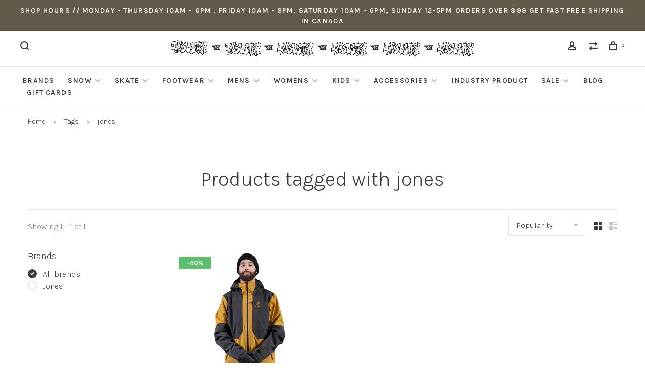

--- FILE ---
content_type: text/html;charset=utf-8
request_url: https://www.theindustryshop.com/tags/jones/
body_size: 12133
content:
<!DOCTYPE html>
<html lang="en">
 <head>
 
  
 <meta charset="utf-8"/>
<!-- [START] 'blocks/head.rain' -->
<!--

  (c) 2008-2026 Lightspeed Netherlands B.V.
  http://www.lightspeedhq.com
  Generated: 24-01-2026 @ 19:06:49

-->
<link rel="canonical" href="https://www.theindustryshop.com/tags/jones/"/>
<link rel="alternate" href="https://www.theindustryshop.com/index.rss" type="application/rss+xml" title="New products"/>
<meta name="robots" content="noodp,noydir"/>
<meta name="google-site-verification" content="l17e3Hkn4zSKo6ITKBsX5cjR1gpdGnGsN8r93-ZSWtM"/>
<meta property="og:url" content="https://www.theindustryshop.com/tags/jones/?source=facebook"/>
<meta property="og:site_name" content="Industry Skate &amp; Snow "/>
<meta property="og:title" content="jones"/>
<meta property="og:description" content="Rider owned and operated with the best names in skateboards, snowboards, footwear &amp; clothing. Shop in store &amp; online for snowboards, boots, bindings, Jackets, p"/>
<script src="https://www.powr.io/powr.js?external-type=lightspeed"></script>
<script>
<meta name="facebook-domain-verification" content="mkomx7kjqdtf7x6e55wxqajxdi5f8p" />
</script>
<script>
document.sezzleConfig = {
        "configGroups": [
                {
                                  "targetXPath": ".price-update"
                          },
                          {
                                  "targetXPath": ".product__price"
                          },
                {
                        "targetXPath": ".col-xs-6/.price",
                        "renderToPath": "../.."
                },
                {
                         "targetXPath": ".gui-big/.gui-price/STRONG-0",
                         "renderToPath": "../../DIV-2",
                         "urlMatch": "cart"
                }
                        ]
     }
     var script = document.createElement('script');
     script.type = 'text/javascript';
     script.src = 'https://widget.sezzle.com/v1/javascript/price-widget?uuid=81e4830d-6192-4bc7-a469-6f65f42775f9';
     document.head.appendChild(script);
</script>
<!--[if lt IE 9]>
<script src="https://cdn.shoplightspeed.com/assets/html5shiv.js?2025-02-20"></script>
<![endif]-->
<!-- [END] 'blocks/head.rain' -->
  	<meta property="og:image" content="https://cdn.shoplightspeed.com/shops/635526/themes/17141/v/476112/assets/social-media-image.jpg?20220816195741">
  
  
  
  <title>jones - Industry Skate &amp; Snow </title>
 <meta name="description" content="Rider owned and operated with the best names in skateboards, snowboards, footwear &amp; clothing. Shop in store &amp; online for snowboards, boots, bindings, Jackets, p" />
 <meta name="keywords" content="jones, skateboards,red deer,alberta,complete skateboard,snowboards,skate decks,snowboard bindings,snowboard boots,skate shoes,skateboard trucks,skateboards wheels,skate wharehouse,empire,sourceboards,ninetimes,industry, canada, online, shipping, fast" />
 <meta http-equiv="X-UA-Compatible" content="ie=edge">
 <meta name="viewport" content="width=device-width, initial-scale=1.0">
 <meta name="apple-mobile-web-app-capable" content="yes">
 <meta name="apple-mobile-web-app-status-bar-style" content="black">
 <meta name="viewport" content="width=device-width, initial-scale=1, maximum-scale=1, user-scalable=0"/>
 
  <link rel="apple-touch-icon" sizes="180x180" href="https://cdn.shoplightspeed.com/shops/635526/themes/17141/v/475853/assets/apple-touch-icon.png?20220816195741">
  <link rel="shortcut icon" href="https://cdn.shoplightspeed.com/shops/635526/themes/17141/v/475818/assets/favicon.ico?20220816195741" type="image/x-icon" />
 
 <link href='//fonts.googleapis.com/css?family=Karla:400,400i,100,300,500,600,700,700i,800,900' rel='preload' as='style'>
 <link href='//fonts.googleapis.com/css?family=Karla:400,400i,100,300,500,600,700,700i,800,900' rel='stylesheet' type='text/css'>
 
 <link rel='preload' as='style' href="https://cdn.shoplightspeed.com/assets/gui-2-0.css?2025-02-20" />
 <link rel="stylesheet" href="https://cdn.shoplightspeed.com/assets/gui-2-0.css?2025-02-20" />
 
 <link rel='preload' as='style' href="https://cdn.shoplightspeed.com/assets/gui-responsive-2-0.css?2025-02-20" /> 
 <link rel="stylesheet" href="https://cdn.shoplightspeed.com/assets/gui-responsive-2-0.css?2025-02-20" /> 
 
 <link rel="preload" as="style" href="https://cdn.shoplightspeed.com/shops/635526/themes/17141/assets/style.css?20260109202918">
 <link rel="stylesheet" href="https://cdn.shoplightspeed.com/shops/635526/themes/17141/assets/style.css?20260109202918">
 
 <link rel="preload" as="style" href="https://cdn.shoplightspeed.com/shops/635526/themes/17141/assets/settings.css?20260109202918">
 <link rel="stylesheet" href="https://cdn.shoplightspeed.com/shops/635526/themes/17141/assets/settings.css?20260109202918" />
 
 <link rel="preload" as="style" href="https://cdn.shoplightspeed.com/shops/635526/themes/17141/assets/custom.css?20260109202918">
 <link rel="stylesheet" href="https://cdn.shoplightspeed.com/shops/635526/themes/17141/assets/custom.css?20260109202918" />
 
 <link rel="preload" as="script" href="//ajax.googleapis.com/ajax/libs/jquery/3.0.0/jquery.min.js">
 <script src="//ajax.googleapis.com/ajax/libs/jquery/3.0.0/jquery.min.js"></script>
 <script>
 	if( !window.jQuery ) document.write('<script src="https://cdn.shoplightspeed.com/shops/635526/themes/17141/assets/jquery-3.0.0.min.js?20260109202918"><\/script>');
 </script>
 
 <link rel="preload" as="script" href="//cdn.jsdelivr.net/npm/js-cookie@2/src/js.cookie.min.js">
 <script src="//cdn.jsdelivr.net/npm/js-cookie@2/src/js.cookie.min.js"></script>
 
 <link rel="preload" as="script" href="https://cdn.shoplightspeed.com/assets/gui.js?2025-02-20">
 <script src="https://cdn.shoplightspeed.com/assets/gui.js?2025-02-20"></script>
 
 <link rel="preload" as="script" href="https://cdn.shoplightspeed.com/assets/gui-responsive-2-0.js?2025-02-20">
 <script src="https://cdn.shoplightspeed.com/assets/gui-responsive-2-0.js?2025-02-20"></script>
 
 <link rel="preload" as="script" href="https://cdn.shoplightspeed.com/shops/635526/themes/17141/assets/scripts-min.js?20260109202918">
 <script src="https://cdn.shoplightspeed.com/shops/635526/themes/17141/assets/scripts-min.js?20260109202918"></script>
 
 <link rel="preconnect" href="https://ajax.googleapis.com">
		<link rel="preconnect" href="https://cdn.webshopapp.com/">
		<link rel="preconnect" href="https://cdn.webshopapp.com/">	
		<link rel="preconnect" href="https://fonts.googleapis.com">
		<link rel="preconnect" href="https://fonts.gstatic.com" crossorigin>
		<link rel="dns-prefetch" href="https://ajax.googleapis.com">
		<link rel="dns-prefetch" href="https://cdn.webshopapp.com/">
		<link rel="dns-prefetch" href="https://cdn.webshopapp.com/">	
		<link rel="dns-prefetch" href="https://fonts.googleapis.com">
		<link rel="dns-prefetch" href="https://fonts.gstatic.com" crossorigin>
 
    
  
  
 </head>
 <body class=" navigation-uppercase site-width-large product-images-format-square title-mode-centered product-title-mode-left ajax-cart price-per-unit page-jones">
 
  
 <div class="page-content">
 
       
   	
    
     			  			    
     
     
 <script>
 var product_image_size = '974x974x1',
 product_image_size_mobile = '330x330x1',
 product_image_thumb = '132x132x1',
 product_in_stock_label = 'In stock',
 product_backorder_label = 'On backorder',
 		product_out_of_stock_label = 'Out of stock',
 product_multiple_variant_label = 'View all product options',
 show_variant_picker = 1,
 display_variant_picker_on = 'all',
 show_newsletter_promo_popup = 0,
 newsletter_promo_delay = '100',
 newsletter_promo_hide_until = '7',
 notification_bar_hide_until = '1',
 		currency_format = 'C$',
   shop_lang = 'en',
 number_format = '0,0.00',
 		shop_url = 'https://www.theindustryshop.com/',
 shop_id = '635526',
 	readmore = 'Read more';
 	search_url = "https://www.theindustryshop.com/search/",
  static_url = 'https://cdn.shoplightspeed.com/shops/635526/',
 search_empty = 'No products found',
 view_all_results = 'View all results',
 	priceStatus = 'enabled',
     mobileDevice = false;
 	</script>
			
 
<div class="mobile-nav-overlay"></div>

	<div class="top-bar">SHOP HOURS // Monday - Thursday 10am - 6pm , Friday  10am - 8pm, Saturday 10am - 6pm, Sunday 12-5pm ORDERS OVER $99 GET FAST FREE SHIPPING IN CANADA</div>

<div class="header-wrapper">
<div class="header-sticky-placeholder"></div>

<header class="site-header site-header-md menu-bottom-layout menu-bottom-layout-center header-sticky has-search-bar has-mobile-logo">
  <div class="site-header-main-wrapper">
        
    	    		<nav class="secondary-nav nav-style secondary-nav-left">
                    
          <div class="search-header search-header-collapse">
            <form action="https://www.theindustryshop.com/search/" method="get" id="searchForm" class="ajax-enabled">
              <input type="text" name="q" autocomplete="off" value="" placeholder="Search for product">
              <a href="#" class="button button-sm" onclick="$('#searchForm').submit()"><span class="nc-icon-mini ui-1_zoom"></span><span class="nc-icon-mini loader_circle-04 spin"></span></a>
              <a href="#" class="search-close" title="Close"><span class="nc-icon-mini ui-1_simple-remove"></span></a>
              <div class="search-results"></div>
            </form>
          </div>
          
          <ul>
            <li class="search-trigger-item">
              <a href="#" title="Search" class="search-trigger"><span class="nc-icon-mini ui-1_zoom"></span></a>
            </li>
          </ul>
                  </nav>
    	    
    <a href="https://www.theindustryshop.com/" class="logo logo-md logo-center">
              <img src="https://cdn.shoplightspeed.com/shops/635526/themes/17141/v/1014685/assets/logo.png?20241102044901" alt="Industry Skate &amp; Snow " class="logo-image">
                  	<img src="https://cdn.shoplightspeed.com/shops/635526/themes/17141/v/1014614/assets/logo-mobile.png?20241031235433" alt="Industry Skate &amp; Snow " class="logo-image-mobile">
          </a>

        
    
    <nav class="secondary-nav nav-style">
      <ul>
        
        
        
                     
        
        <li class="menu-item-desktop-only menu-item-account">
                    <a href="#" title="Account" data-featherlight="#loginModal" data-featherlight-variant="featherlight-login"><span class="nc-icon-mini users_single-body"></span></a>
                  </li>

        
                <li class="hidden-xs menu-item-compare">
          <a href="https://www.theindustryshop.com/compare/" title="Compare"><span class="nc-icon-mini arrows-1_direction-56"></span></a>
        </li>
        
        <li>
          <a href="#" title="Cart" class="cart-trigger"><span class="nc-icon-mini shopping_bag-20"></span><sup>0</sup></a>
        </li>

                
      </ul>
      
      
      <a class="burger" title="Menu">
        <span></span>
      </a>

    </nav>
  </div>
  
    	<div class="main-nav-wrapper">
      <nav class="main-nav nav-style">
  <ul>

        	
            	
    
                  <li class="menu-item-category-2717165">
        <a href="https://www.theindustryshop.com/brands/">BRANDS</a>
                      </li>
            <li class="menu-item-category-2630797 has-child">
        <a href="https://www.theindustryshop.com/snow/">SNOW</a>
        <button class="mobile-menu-subopen"><span class="nc-icon-mini arrows-3_small-down"></span></button>                <ul class="">
                                <li class="subsubitem has-child">
              <a class="underline-hover" href="https://www.theindustryshop.com/snow/snowboards/" title="SNOWBOARDS">SNOWBOARDS</a>
              <button class="mobile-menu-subopen"><span class="nc-icon-mini arrows-3_small-down"></span></button>                            <ul class="">
                                  <li class="subsubitem">
                    <a class="underline-hover" href="https://www.theindustryshop.com/snow/snowboards/mens-snowboards/" title="MENS SNOWBOARDS">MENS SNOWBOARDS</a>
                  </li>
                                  <li class="subsubitem">
                    <a class="underline-hover" href="https://www.theindustryshop.com/snow/snowboards/womens-snowboards/" title="WOMENS SNOWBOARDS">WOMENS SNOWBOARDS</a>
                  </li>
                                  <li class="subsubitem">
                    <a class="underline-hover" href="https://www.theindustryshop.com/snow/snowboards/kids-snowboards/" title="KIDS SNOWBOARDS">KIDS SNOWBOARDS</a>
                  </li>
                              </ul>
                          </li>
                      <li class="subsubitem has-child">
              <a class="underline-hover" href="https://www.theindustryshop.com/snow/boots/" title="BOOTS">BOOTS</a>
              <button class="mobile-menu-subopen"><span class="nc-icon-mini arrows-3_small-down"></span></button>                            <ul class="">
                                  <li class="subsubitem">
                    <a class="underline-hover" href="https://www.theindustryshop.com/snow/boots/mens-boots/" title="MENS BOOTS">MENS BOOTS</a>
                  </li>
                                  <li class="subsubitem">
                    <a class="underline-hover" href="https://www.theindustryshop.com/snow/boots/womens-boots/" title="WOMENS BOOTS">WOMENS BOOTS</a>
                  </li>
                                  <li class="subsubitem">
                    <a class="underline-hover" href="https://www.theindustryshop.com/snow/boots/kids-boots/" title="KIDS BOOTS">KIDS BOOTS</a>
                  </li>
                              </ul>
                          </li>
                      <li class="subsubitem has-child">
              <a class="underline-hover" href="https://www.theindustryshop.com/snow/bindings/" title="BINDINGS">BINDINGS</a>
              <button class="mobile-menu-subopen"><span class="nc-icon-mini arrows-3_small-down"></span></button>                            <ul class="">
                                  <li class="subsubitem">
                    <a class="underline-hover" href="https://www.theindustryshop.com/snow/bindings/mens-bindings/" title="MENS BINDINGS">MENS BINDINGS</a>
                  </li>
                                  <li class="subsubitem">
                    <a class="underline-hover" href="https://www.theindustryshop.com/snow/bindings/womens-bindings/" title="WOMENS BINDINGS">WOMENS BINDINGS</a>
                  </li>
                                  <li class="subsubitem">
                    <a class="underline-hover" href="https://www.theindustryshop.com/snow/bindings/kids-bindings/" title="KIDS BINDINGS">KIDS BINDINGS</a>
                  </li>
                              </ul>
                          </li>
                      <li class="subsubitem has-child">
              <a class="underline-hover" href="https://www.theindustryshop.com/snow/outerwear/" title="OUTERWEAR">OUTERWEAR</a>
              <button class="mobile-menu-subopen"><span class="nc-icon-mini arrows-3_small-down"></span></button>                            <ul class="">
                                  <li class="subsubitem">
                    <a class="underline-hover" href="https://www.theindustryshop.com/snow/outerwear/mens-outerwear-jackets/" title="MENS OUTERWEAR JACKETS">MENS OUTERWEAR JACKETS</a>
                  </li>
                                  <li class="subsubitem">
                    <a class="underline-hover" href="https://www.theindustryshop.com/snow/outerwear/mens-outerwear-pants/" title="MENS OUTERWEAR PANTS">MENS OUTERWEAR PANTS</a>
                  </li>
                                  <li class="subsubitem">
                    <a class="underline-hover" href="https://www.theindustryshop.com/snow/outerwear/womens-outerwear-jackets/" title="WOMENS OUTERWEAR JACKETS">WOMENS OUTERWEAR JACKETS</a>
                  </li>
                                  <li class="subsubitem">
                    <a class="underline-hover" href="https://www.theindustryshop.com/snow/outerwear/womens-outerwear-pants/" title="WOMENS OUTERWEAR PANTS">WOMENS OUTERWEAR PANTS</a>
                  </li>
                                  <li class="subsubitem">
                    <a class="underline-hover" href="https://www.theindustryshop.com/snow/outerwear/kids-outerwear-jackets/" title="KIDS OUTERWEAR JACKETS">KIDS OUTERWEAR JACKETS</a>
                  </li>
                                  <li class="subsubitem">
                    <a class="underline-hover" href="https://www.theindustryshop.com/snow/outerwear/kids-outerwear-pants/" title="KIDS OUTERWEAR PANTS">KIDS OUTERWEAR PANTS</a>
                  </li>
                              </ul>
                          </li>
                      <li class="subsubitem has-child">
              <a class="underline-hover" href="https://www.theindustryshop.com/snow/gloves-mitts/" title="GLOVES &amp; MITTS">GLOVES &amp; MITTS</a>
              <button class="mobile-menu-subopen"><span class="nc-icon-mini arrows-3_small-down"></span></button>                            <ul class="">
                                  <li class="subsubitem">
                    <a class="underline-hover" href="https://www.theindustryshop.com/snow/gloves-mitts/mens-gloves-mitts/" title="MENS GLOVES/MITTS ">MENS GLOVES/MITTS </a>
                  </li>
                                  <li class="subsubitem">
                    <a class="underline-hover" href="https://www.theindustryshop.com/snow/gloves-mitts/womens-gloves-mitts/" title="WOMENS GLOVES/MITTS">WOMENS GLOVES/MITTS</a>
                  </li>
                                  <li class="subsubitem">
                    <a class="underline-hover" href="https://www.theindustryshop.com/snow/gloves-mitts/kids-gloves-mitts/" title="KIDS GLOVES/MITTS">KIDS GLOVES/MITTS</a>
                  </li>
                              </ul>
                          </li>
                      <li class="subsubitem">
              <a class="underline-hover" href="https://www.theindustryshop.com/snow/goggles/" title="GOGGLES">GOGGLES</a>
                                        </li>
                      <li class="subsubitem">
              <a class="underline-hover" href="https://www.theindustryshop.com/snow/snowboard-helmets/" title="SNOWBOARD HELMETS">SNOWBOARD HELMETS</a>
                                        </li>
                      <li class="subsubitem">
              <a class="underline-hover" href="https://www.theindustryshop.com/snow/necktubes-hoods/" title="NECKTUBES &amp; HOODS">NECKTUBES &amp; HOODS</a>
                                        </li>
                      <li class="subsubitem">
              <a class="underline-hover" href="https://www.theindustryshop.com/snow/splitboarding/" title="SPLITBOARDING">SPLITBOARDING</a>
                                        </li>
                      <li class="subsubitem has-child">
              <a class="underline-hover" href="https://www.theindustryshop.com/snow/avy-gear/" title="AVY GEAR">AVY GEAR</a>
              <button class="mobile-menu-subopen"><span class="nc-icon-mini arrows-3_small-down"></span></button>                            <ul class="">
                                  <li class="subsubitem">
                    <a class="underline-hover" href="https://www.theindustryshop.com/snow/avy-gear/avy-beacons/" title="AVY BEACONS">AVY BEACONS</a>
                  </li>
                                  <li class="subsubitem">
                    <a class="underline-hover" href="https://www.theindustryshop.com/snow/avy-gear/avy-air-bags/" title="AVY AIR BAGS">AVY AIR BAGS</a>
                  </li>
                                  <li class="subsubitem">
                    <a class="underline-hover" href="https://www.theindustryshop.com/snow/avy-gear/avy-probes/" title="AVY PROBES">AVY PROBES</a>
                  </li>
                                  <li class="subsubitem">
                    <a class="underline-hover" href="https://www.theindustryshop.com/snow/avy-gear/avy-tools/" title="AVY TOOLS">AVY TOOLS</a>
                  </li>
                              </ul>
                          </li>
                      <li class="subsubitem">
              <a class="underline-hover" href="https://www.theindustryshop.com/snow/snowboard-bags-luggage/" title="SNOWBOARD BAGS &amp; LUGGAGE">SNOWBOARD BAGS &amp; LUGGAGE</a>
                                        </li>
                      <li class="subsubitem has-child">
              <a class="underline-hover" href="https://www.theindustryshop.com/snow/snowboard-accessories/" title="SNOWBOARD ACCESSORIES">SNOWBOARD ACCESSORIES</a>
              <button class="mobile-menu-subopen"><span class="nc-icon-mini arrows-3_small-down"></span></button>                            <ul class="">
                                  <li class="subsubitem">
                    <a class="underline-hover" href="https://www.theindustryshop.com/snow/snowboard-accessories/parts-wax-tools/" title="PARTS, WAX &amp; TOOLS">PARTS, WAX &amp; TOOLS</a>
                  </li>
                                  <li class="subsubitem">
                    <a class="underline-hover" href="https://www.theindustryshop.com/snow/snowboard-accessories/stomp-pads/" title="STOMP PADS">STOMP PADS</a>
                  </li>
                              </ul>
                          </li>
                  </ul>
              </li>
            <li class="menu-item-category-2479057 has-child">
        <a href="https://www.theindustryshop.com/skate/">SKATE</a>
        <button class="mobile-menu-subopen"><span class="nc-icon-mini arrows-3_small-down"></span></button>                <ul class="">
                                <li class="subsubitem">
              <a class="underline-hover" href="https://www.theindustryshop.com/skate/decks/" title="DECKS">DECKS</a>
                                        </li>
                      <li class="subsubitem">
              <a class="underline-hover" href="https://www.theindustryshop.com/skate/trucks/" title="TRUCKS">TRUCKS</a>
                                        </li>
                      <li class="subsubitem">
              <a class="underline-hover" href="https://www.theindustryshop.com/skate/wheels/" title="WHEELS">WHEELS</a>
                                        </li>
                      <li class="subsubitem">
              <a class="underline-hover" href="https://www.theindustryshop.com/skate/bearings/" title="BEARINGS">BEARINGS</a>
                                        </li>
                      <li class="subsubitem has-child">
              <a class="underline-hover" href="https://www.theindustryshop.com/skate/skateboard-accessories/" title="SKATEBOARD ACCESSORIES">SKATEBOARD ACCESSORIES</a>
              <button class="mobile-menu-subopen"><span class="nc-icon-mini arrows-3_small-down"></span></button>                            <ul class="">
                                  <li class="subsubitem">
                    <a class="underline-hover" href="https://www.theindustryshop.com/skate/skateboard-accessories/grip-tape/" title="GRIP TAPE">GRIP TAPE</a>
                  </li>
                                  <li class="subsubitem">
                    <a class="underline-hover" href="https://www.theindustryshop.com/skate/skateboard-accessories/hardware/" title="HARDWARE">HARDWARE</a>
                  </li>
                                  <li class="subsubitem">
                    <a class="underline-hover" href="https://www.theindustryshop.com/skate/skateboard-accessories/bushings/" title="BUSHINGS">BUSHINGS</a>
                  </li>
                                  <li class="subsubitem">
                    <a class="underline-hover" href="https://www.theindustryshop.com/skate/skateboard-accessories/skate-tools/" title="SKATE TOOLS">SKATE TOOLS</a>
                  </li>
                                  <li class="subsubitem">
                    <a class="underline-hover" href="https://www.theindustryshop.com/skate/skateboard-accessories/skate-rails/" title="SKATE RAILS">SKATE RAILS</a>
                  </li>
                                  <li class="subsubitem">
                    <a class="underline-hover" href="https://www.theindustryshop.com/skate/skateboard-accessories/skate-wax-more/" title="SKATE WAX &amp; MORE">SKATE WAX &amp; MORE</a>
                  </li>
                              </ul>
                          </li>
                      <li class="subsubitem">
              <a class="underline-hover" href="https://www.theindustryshop.com/skate/skateboard-completes/" title="SKATEBOARD COMPLETES">SKATEBOARD COMPLETES</a>
                                        </li>
                      <li class="subsubitem has-child">
              <a class="underline-hover" href="https://www.theindustryshop.com/skate/skate-protection/" title="SKATE PROTECTION ">SKATE PROTECTION </a>
              <button class="mobile-menu-subopen"><span class="nc-icon-mini arrows-3_small-down"></span></button>                            <ul class="">
                                  <li class="subsubitem">
                    <a class="underline-hover" href="https://www.theindustryshop.com/skate/skate-protection/skate-helmets/" title="SKATE HELMETS">SKATE HELMETS</a>
                  </li>
                                  <li class="subsubitem">
                    <a class="underline-hover" href="https://www.theindustryshop.com/skate/skate-protection/skate-pads-pad-sets/" title="SKATE PADS &amp; PAD SETS">SKATE PADS &amp; PAD SETS</a>
                  </li>
                              </ul>
                          </li>
                      <li class="subsubitem has-child">
              <a class="underline-hover" href="https://www.theindustryshop.com/skate/longboards/" title="LONGBOARDS">LONGBOARDS</a>
              <button class="mobile-menu-subopen"><span class="nc-icon-mini arrows-3_small-down"></span></button>                            <ul class="">
                                  <li class="subsubitem">
                    <a class="underline-hover" href="https://www.theindustryshop.com/skate/longboards/longboard-completes/" title="LONGBOARD COMPLETES">LONGBOARD COMPLETES</a>
                  </li>
                                  <li class="subsubitem">
                    <a class="underline-hover" href="https://www.theindustryshop.com/skate/longboards/longboard-trucks/" title="LONGBOARD TRUCKS">LONGBOARD TRUCKS</a>
                  </li>
                                  <li class="subsubitem">
                    <a class="underline-hover" href="https://www.theindustryshop.com/skate/longboards/longboard-wheels/" title="LONGBOARD WHEELS">LONGBOARD WHEELS</a>
                  </li>
                                  <li class="subsubitem">
                    <a class="underline-hover" href="https://www.theindustryshop.com/skate/longboards/longboard-accessories/" title="LONGBOARD ACCESSORIES">LONGBOARD ACCESSORIES</a>
                  </li>
                              </ul>
                          </li>
                  </ul>
              </li>
            <li class="menu-item-category-2479059 has-child">
        <a href="https://www.theindustryshop.com/footwear/">FOOTWEAR</a>
        <button class="mobile-menu-subopen"><span class="nc-icon-mini arrows-3_small-down"></span></button>                <ul class="">
                                <li class="subsubitem">
              <a class="underline-hover" href="https://www.theindustryshop.com/footwear/mens-footwear/" title="MENS FOOTWEAR">MENS FOOTWEAR</a>
                                        </li>
                      <li class="subsubitem">
              <a class="underline-hover" href="https://www.theindustryshop.com/footwear/womens-footwear/" title="WOMENS FOOTWEAR">WOMENS FOOTWEAR</a>
                                        </li>
                      <li class="subsubitem">
              <a class="underline-hover" href="https://www.theindustryshop.com/footwear/kids-footwear/" title="KIDS FOOTWEAR">KIDS FOOTWEAR</a>
                                        </li>
                  </ul>
              </li>
            <li class="menu-item-category-2509941 has-child">
        <a href="https://www.theindustryshop.com/mens/">MENS</a>
        <button class="mobile-menu-subopen"><span class="nc-icon-mini arrows-3_small-down"></span></button>                <ul class="">
                                <li class="subsubitem has-child">
              <a class="underline-hover" href="https://www.theindustryshop.com/mens/mens-tops/" title="MENS TOPS">MENS TOPS</a>
              <button class="mobile-menu-subopen"><span class="nc-icon-mini arrows-3_small-down"></span></button>                            <ul class="">
                                  <li class="subsubitem">
                    <a class="underline-hover" href="https://www.theindustryshop.com/mens/mens-tops/mens-casual-jackets/" title="MENS CASUAL JACKETS">MENS CASUAL JACKETS</a>
                  </li>
                                  <li class="subsubitem">
                    <a class="underline-hover" href="https://www.theindustryshop.com/mens/mens-tops/mens-hoodies/" title="MENS HOODIES">MENS HOODIES</a>
                  </li>
                                  <li class="subsubitem">
                    <a class="underline-hover" href="https://www.theindustryshop.com/mens/mens-tops/mens-sweaters-crewnecks/" title="MENS SWEATERS &amp; CREWNECKS">MENS SWEATERS &amp; CREWNECKS</a>
                  </li>
                                  <li class="subsubitem">
                    <a class="underline-hover" href="https://www.theindustryshop.com/mens/mens-tops/mens-button-ups/" title="MENS BUTTON UPS">MENS BUTTON UPS</a>
                  </li>
                                  <li class="subsubitem">
                    <a class="underline-hover" href="https://www.theindustryshop.com/mens/mens-tops/mens-long-sleeve-shirts/" title="MENS LONG SLEEVE SHIRTS">MENS LONG SLEEVE SHIRTS</a>
                  </li>
                                  <li class="subsubitem">
                    <a class="underline-hover" href="https://www.theindustryshop.com/mens/mens-tops/mens-t-shirts/" title="MENS T-SHIRTS">MENS T-SHIRTS</a>
                  </li>
                              </ul>
                          </li>
                      <li class="subsubitem has-child">
              <a class="underline-hover" href="https://www.theindustryshop.com/mens/mens-bottoms/" title="MENS BOTTOMS">MENS BOTTOMS</a>
              <button class="mobile-menu-subopen"><span class="nc-icon-mini arrows-3_small-down"></span></button>                            <ul class="">
                                  <li class="subsubitem">
                    <a class="underline-hover" href="https://www.theindustryshop.com/mens/mens-bottoms/mens-pants/" title="MENS PANTS">MENS PANTS</a>
                  </li>
                                  <li class="subsubitem">
                    <a class="underline-hover" href="https://www.theindustryshop.com/mens/mens-bottoms/mens-shorts/" title="MENS SHORTS">MENS SHORTS</a>
                  </li>
                              </ul>
                          </li>
                      <li class="subsubitem">
              <a class="underline-hover" href="https://www.theindustryshop.com/mens/mens-baselayer/" title="MENS BASELAYER">MENS BASELAYER</a>
                                        </li>
                  </ul>
              </li>
            <li class="menu-item-category-2509946 has-child">
        <a href="https://www.theindustryshop.com/womens/">WOMENS</a>
        <button class="mobile-menu-subopen"><span class="nc-icon-mini arrows-3_small-down"></span></button>                <ul class="">
                                <li class="subsubitem has-child">
              <a class="underline-hover" href="https://www.theindustryshop.com/womens/womens-tops/" title="WOMENS TOPS">WOMENS TOPS</a>
              <button class="mobile-menu-subopen"><span class="nc-icon-mini arrows-3_small-down"></span></button>                            <ul class="">
                                  <li class="subsubitem">
                    <a class="underline-hover" href="https://www.theindustryshop.com/womens/womens-tops/womens-casual-jackets/" title="WOMENS CASUAL JACKETS">WOMENS CASUAL JACKETS</a>
                  </li>
                                  <li class="subsubitem">
                    <a class="underline-hover" href="https://www.theindustryshop.com/womens/womens-tops/womens-hoodies/" title="WOMENS HOODIES">WOMENS HOODIES</a>
                  </li>
                                  <li class="subsubitem">
                    <a class="underline-hover" href="https://www.theindustryshop.com/womens/womens-tops/womens-sweaters-crewnecks/" title="WOMENS SWEATERS &amp; CREWNECKS">WOMENS SWEATERS &amp; CREWNECKS</a>
                  </li>
                                  <li class="subsubitem">
                    <a class="underline-hover" href="https://www.theindustryshop.com/womens/womens-tops/womens-button-ups/" title="WOMENS BUTTON UPS ">WOMENS BUTTON UPS </a>
                  </li>
                                  <li class="subsubitem">
                    <a class="underline-hover" href="https://www.theindustryshop.com/womens/womens-tops/womens-long-sleeve-shirts/" title="WOMENS LONG SLEEVE SHIRTS">WOMENS LONG SLEEVE SHIRTS</a>
                  </li>
                                  <li class="subsubitem">
                    <a class="underline-hover" href="https://www.theindustryshop.com/womens/womens-tops/womens-t-shirts/" title="WOMENS T-SHIRTS">WOMENS T-SHIRTS</a>
                  </li>
                              </ul>
                          </li>
                      <li class="subsubitem has-child">
              <a class="underline-hover" href="https://www.theindustryshop.com/womens/womens-bottoms/" title="WOMENS BOTTOMS">WOMENS BOTTOMS</a>
              <button class="mobile-menu-subopen"><span class="nc-icon-mini arrows-3_small-down"></span></button>                            <ul class="">
                                  <li class="subsubitem">
                    <a class="underline-hover" href="https://www.theindustryshop.com/womens/womens-bottoms/womens-pants/" title="WOMENS PANTS">WOMENS PANTS</a>
                  </li>
                                  <li class="subsubitem">
                    <a class="underline-hover" href="https://www.theindustryshop.com/womens/womens-bottoms/womens-shorts/" title="WOMENS SHORTS">WOMENS SHORTS</a>
                  </li>
                              </ul>
                          </li>
                      <li class="subsubitem">
              <a class="underline-hover" href="https://www.theindustryshop.com/womens/dresses-jumpers/" title="DRESSES &amp; JUMPERS">DRESSES &amp; JUMPERS</a>
                                        </li>
                      <li class="subsubitem">
              <a class="underline-hover" href="https://www.theindustryshop.com/womens/womens-baselayer/" title="WOMENS BASELAYER">WOMENS BASELAYER</a>
                                        </li>
                      <li class="subsubitem has-child">
              <a class="underline-hover" href="https://www.theindustryshop.com/womens/womens-accessories/" title="WOMENS ACCESSORIES ">WOMENS ACCESSORIES </a>
              <button class="mobile-menu-subopen"><span class="nc-icon-mini arrows-3_small-down"></span></button>                            <ul class="">
                                  <li class="subsubitem">
                    <a class="underline-hover" href="https://www.theindustryshop.com/womens/womens-accessories/womens-hats/" title="WOMENS HATS">WOMENS HATS</a>
                  </li>
                                  <li class="subsubitem">
                    <a class="underline-hover" href="https://www.theindustryshop.com/womens/womens-accessories/womens-socks/" title="WOMENS SOCKS">WOMENS SOCKS</a>
                  </li>
                                  <li class="subsubitem">
                    <a class="underline-hover" href="https://www.theindustryshop.com/womens/womens-accessories/womens-bags/" title="WOMENS BAGS">WOMENS BAGS</a>
                  </li>
                              </ul>
                          </li>
                  </ul>
              </li>
            <li class="menu-item-category-2730150 has-child">
        <a href="https://www.theindustryshop.com/kids/">KIDS</a>
        <button class="mobile-menu-subopen"><span class="nc-icon-mini arrows-3_small-down"></span></button>                <ul class="">
                                <li class="subsubitem has-child">
              <a class="underline-hover" href="https://www.theindustryshop.com/kids/kids-tops/" title="KIDS TOPS">KIDS TOPS</a>
              <button class="mobile-menu-subopen"><span class="nc-icon-mini arrows-3_small-down"></span></button>                            <ul class="">
                                  <li class="subsubitem">
                    <a class="underline-hover" href="https://www.theindustryshop.com/kids/kids-tops/kids-casual-jackets/" title="KIDS CASUAL JACKETS">KIDS CASUAL JACKETS</a>
                  </li>
                                  <li class="subsubitem">
                    <a class="underline-hover" href="https://www.theindustryshop.com/kids/kids-tops/kids-hoodies/" title="KIDS HOODIES">KIDS HOODIES</a>
                  </li>
                                  <li class="subsubitem">
                    <a class="underline-hover" href="https://www.theindustryshop.com/kids/kids-tops/kids-shirts/" title="KIDS SHIRTS">KIDS SHIRTS</a>
                  </li>
                              </ul>
                          </li>
                      <li class="subsubitem has-child">
              <a class="underline-hover" href="https://www.theindustryshop.com/kids/kids-bottoms/" title="KIDS BOTTOMS">KIDS BOTTOMS</a>
              <button class="mobile-menu-subopen"><span class="nc-icon-mini arrows-3_small-down"></span></button>                            <ul class="">
                                  <li class="subsubitem">
                    <a class="underline-hover" href="https://www.theindustryshop.com/kids/kids-bottoms/kids-shorts/" title="KIDS SHORTS">KIDS SHORTS</a>
                  </li>
                                  <li class="subsubitem">
                    <a class="underline-hover" href="https://www.theindustryshop.com/kids/kids-bottoms/kids-pants/" title="KIDS PANTS">KIDS PANTS</a>
                  </li>
                              </ul>
                          </li>
                  </ul>
              </li>
            <li class="menu-item-category-2479058 has-child">
        <a href="https://www.theindustryshop.com/accessories/">ACCESSORIES</a>
        <button class="mobile-menu-subopen"><span class="nc-icon-mini arrows-3_small-down"></span></button>                <ul class="">
                                <li class="subsubitem has-child">
              <a class="underline-hover" href="https://www.theindustryshop.com/accessories/sunglasses/" title="SUNGLASSES">SUNGLASSES</a>
              <button class="mobile-menu-subopen"><span class="nc-icon-mini arrows-3_small-down"></span></button>                            <ul class="">
                                  <li class="subsubitem">
                    <a class="underline-hover" href="https://www.theindustryshop.com/accessories/sunglasses/dragon/" title="DRAGON">DRAGON</a>
                  </li>
                                  <li class="subsubitem">
                    <a class="underline-hover" href="https://www.theindustryshop.com/accessories/sunglasses/oakley/" title="OAKLEY">OAKLEY</a>
                  </li>
                                  <li class="subsubitem">
                    <a class="underline-hover" href="https://www.theindustryshop.com/accessories/sunglasses/spy/" title="SPY">SPY</a>
                  </li>
                                  <li class="subsubitem">
                    <a class="underline-hover" href="https://www.theindustryshop.com/accessories/sunglasses/electric/" title="ELECTRIC">ELECTRIC</a>
                  </li>
                                  <li class="subsubitem">
                    <a class="underline-hover" href="https://www.theindustryshop.com/accessories/sunglasses/i-sea/" title="I-SEA">I-SEA</a>
                  </li>
                              </ul>
                          </li>
                      <li class="subsubitem">
              <a class="underline-hover" href="https://www.theindustryshop.com/accessories/backpacks/" title="BACKPACKS">BACKPACKS</a>
                                        </li>
                      <li class="subsubitem">
              <a class="underline-hover" href="https://www.theindustryshop.com/accessories/hats/" title="HATS">HATS</a>
                                        </li>
                      <li class="subsubitem">
              <a class="underline-hover" href="https://www.theindustryshop.com/accessories/beanies/" title="BEANIES">BEANIES</a>
                                        </li>
                      <li class="subsubitem">
              <a class="underline-hover" href="https://www.theindustryshop.com/accessories/bags/" title="BAGS">BAGS</a>
                                        </li>
                      <li class="subsubitem">
              <a class="underline-hover" href="https://www.theindustryshop.com/accessories/belts/" title="BELTS">BELTS</a>
                                        </li>
                      <li class="subsubitem">
              <a class="underline-hover" href="https://www.theindustryshop.com/accessories/socks/" title="SOCKS">SOCKS</a>
                                        </li>
                      <li class="subsubitem">
              <a class="underline-hover" href="https://www.theindustryshop.com/accessories/wallets/" title="WALLETS">WALLETS</a>
                                        </li>
                      <li class="subsubitem">
              <a class="underline-hover" href="https://www.theindustryshop.com/accessories/stickers-more/" title="STICKERS &amp; MORE">STICKERS &amp; MORE</a>
                                        </li>
                  </ul>
              </li>
            <li class="menu-item-category-2827869">
        <a href="https://www.theindustryshop.com/industry-product/">INDUSTRY PRODUCT</a>
                      </li>
            <li class="menu-item-category-2482447 has-child">
        <a href="https://www.theindustryshop.com/sale/">SALE</a>
        <button class="mobile-menu-subopen"><span class="nc-icon-mini arrows-3_small-down"></span></button>                <ul class="">
                                <li class="subsubitem">
              <a class="underline-hover" href="https://www.theindustryshop.com/sale/mens-sale-outerwear/" title="MENS SALE OUTERWEAR">MENS SALE OUTERWEAR</a>
                                        </li>
                      <li class="subsubitem">
              <a class="underline-hover" href="https://www.theindustryshop.com/sale/womens-sale-outerwear/" title="WOMENS SALE OUTERWEAR">WOMENS SALE OUTERWEAR</a>
                                        </li>
                      <li class="subsubitem">
              <a class="underline-hover" href="https://www.theindustryshop.com/sale/kids-sale-outerwear/" title="KIDS SALE OUTERWEAR">KIDS SALE OUTERWEAR</a>
                                        </li>
                      <li class="subsubitem">
              <a class="underline-hover" href="https://www.theindustryshop.com/sale/sale-snowboards/" title="SALE SNOWBOARDS">SALE SNOWBOARDS</a>
                                        </li>
                      <li class="subsubitem">
              <a class="underline-hover" href="https://www.theindustryshop.com/sale/sale-boots/" title="SALE BOOTS">SALE BOOTS</a>
                                        </li>
                      <li class="subsubitem">
              <a class="underline-hover" href="https://www.theindustryshop.com/sale/sale-bindings/" title="SALE BINDINGS">SALE BINDINGS</a>
                                        </li>
                      <li class="subsubitem">
              <a class="underline-hover" href="https://www.theindustryshop.com/sale/mens-sale-clothing/" title="MENS SALE CLOTHING">MENS SALE CLOTHING</a>
                                        </li>
                      <li class="subsubitem">
              <a class="underline-hover" href="https://www.theindustryshop.com/sale/womens-sale-clothing/" title="WOMENS SALE CLOTHING">WOMENS SALE CLOTHING</a>
                                        </li>
                      <li class="subsubitem">
              <a class="underline-hover" href="https://www.theindustryshop.com/sale/kids-sale-clothing/" title="KIDS SALE CLOTHING">KIDS SALE CLOTHING</a>
                                        </li>
                      <li class="subsubitem">
              <a class="underline-hover" href="https://www.theindustryshop.com/sale/mens-sale-footwear/" title="MENS SALE FOOTWEAR">MENS SALE FOOTWEAR</a>
                                        </li>
                      <li class="subsubitem">
              <a class="underline-hover" href="https://www.theindustryshop.com/sale/womens-sale-footwear/" title="WOMENS SALE FOOTWEAR">WOMENS SALE FOOTWEAR</a>
                                        </li>
                      <li class="subsubitem">
              <a class="underline-hover" href="https://www.theindustryshop.com/sale/kids-sale-footwear/" title="KIDS SALE FOOTWEAR">KIDS SALE FOOTWEAR</a>
                                        </li>
                      <li class="subsubitem">
              <a class="underline-hover" href="https://www.theindustryshop.com/sale/sale-skateboard-decks/" title="SALE SKATEBOARD DECKS">SALE SKATEBOARD DECKS</a>
                                        </li>
                      <li class="subsubitem">
              <a class="underline-hover" href="https://www.theindustryshop.com/sale/sale-longboards/" title="SALE LONGBOARDS">SALE LONGBOARDS</a>
                                        </li>
                  </ul>
              </li>
            
            	
    
            <li class="">
        <a href="https://www.theindustryshop.com/blogs/blog/" title="BLOG">
          BLOG
        </a>
      </li>
            <li class="">
        <a href="https://www.theindustryshop.com/buy-gift-card/" title="Gift cards" target="_blank">
          Gift cards
        </a>
      </li>
      
            	
            	
        

    <li class="menu-item-mobile-only m-t-30">
            <a href="#" title="Account" data-featherlight="#loginModal">Login / Register</a>
          </li>

    
             

  </ul>
</nav>      
        	</div>
    
</header>
  
</div>
 <div itemscope itemtype="http://schema.org/BreadcrumbList">
	<div itemprop="itemListElement" itemscope itemtype="http://schema.org/ListItem">
 <a itemprop="item" href="https://www.theindustryshop.com/"><span itemprop="name" content="Home"></span></a>
 <meta itemprop="position" content="1" />
 </div>
  	<div itemprop="itemListElement" itemscope itemtype="http://schema.org/ListItem">
 <a itemprop="item" href="https://www.theindustryshop.com/tags/"><span itemprop="name" content="Tags"></span></a>
 <meta itemprop="position" content="2" />
 </div>
  	<div itemprop="itemListElement" itemscope itemtype="http://schema.org/ListItem">
 <a itemprop="item" href="https://www.theindustryshop.com/tags/jones/"><span itemprop="name" content="jones"></span></a>
 <meta itemprop="position" content="3" />
 </div>
 </div>

 <div class="cart-sidebar-container">
  <div class="cart-sidebar">
    <button class="cart-sidebar-close" aria-label="Close">✕</button>
    <div class="cart-sidebar-title">
      <h5>Cart</h5>
      <p><span class="item-qty"></span> Items</p>
    </div>
    
    <div class="cart-sidebar-body">
        
      <div class="no-cart-products">No products found...</div>
      
    </div>
    
      </div>
</div> <!-- Login Modal -->
<div class="modal-lighbox login-modal" id="loginModal">
  <div class="row">
    <div class="col-sm-12 m-b-30 login-row">
      <h4>Login</h4>
      <p>Log in if you have an account</p>
      <form action="https://www.theindustryshop.com/account/loginPost/?return=https%3A%2F%2Fwww.theindustryshop.com%2Ftags%2Fjones%2F" method="post">
        <input type="hidden" name="key" value="92d5793e65fb62768d11c8a616cc1ccc" />
        <div class="form-row">
          <input type="text" name="email" autocomplete="on" placeholder="Email address" class="required" />
        </div>
        <div class="form-row">
          <input type="password" name="password" autocomplete="on" placeholder="Password" class="required" />
        </div>
        <div class="">
          <a class="button button-block popup-validation m-b-15" href="javascript:;" title="Login">Login</a>
                  </div>
      </form>
      <p class="m-b-0 m-t-10">Dont have an account? <a href="https://www.theindustryshop.com/account/register/" class="bold underline">Register</a></p>
    </div>
  </div>
  <div class="text-center forgot-password">
    <a class="forgot-pw" href="https://www.theindustryshop.com/account/password/">Forgot your password?</a>
  </div>
</div> 
 <main class="main-content">
  		

<div class="container container-lg relative collection-header-hero collection-is-centered">
  <div class="product-top-bar">
        <!-- Breadcrumbs -->
    <div class="breadcrumbs">
      <a href="https://www.theindustryshop.com/" title="Home">Home</a>
            <i class="nc-icon-mini arrows-1_small-triangle-right"></i><a href="https://www.theindustryshop.com/tags/">Tags</a>
            <i class="nc-icon-mini arrows-1_small-triangle-right"></i><a class="last" href="https://www.theindustryshop.com/tags/jones/">jones</a>
          </div>
      </div>
  <!-- Collection Intro -->
  
  <div class="collection-header-wrapper">

    
    <div class="collection-title-content">
      <h1 class="page-title text-center">Products tagged with jones</h1>
          </div>
  </div>
  
</div>

<div class="container container-lg">
  
    
  <div class="collection-products collection-products-sidebar" id="collection-page">
    
        	
    
    		<div class="collection-top">
          <div class="collection-top-wrapper">
            
            <div class="results-info hint-text">Showing 1 - 1 of 1</div>
            
                      
          
            <form action="https://www.theindustryshop.com/tags/jones/" method="get" id="filter_form_top" class="inline">
                            <input type="hidden" name="limit" value="24" id="filter_form_limit_top" />
                            <input type="hidden" name="sort" value="popular" id="filter_form_sort_top" />
              <input type="hidden" name="max" value="350" id="filter_form_max_top" />
              <input type="hidden" name="min" value="0" id="filter_form_min_top" />

              <div class="collection-actions m-r-20 sm-m-r-0">
                <select name="sort" onchange="$('#filter_form_top').submit();" class="selectric-minimal">
                                <option value="popular" selected="selected">Popularity</option>
                                <option value="newest">Newest products</option>
                                <option value="lowest">Lowest price</option>
                                <option value="highest">Highest price</option>
                                <option value="asc">Name ascending</option>
                                <option value="desc">Name descending</option>
                                </select>
                              </div>
            </form>
            
                        <a href="#" class="button show-filter-trigger"><span class="nc-icon-mini ui-1_ui-04"></span>More filters</a>
            
            <div class="grid-list">
              <a href="#" class="grid-switcher-item active" data-value="grid">
                <i class="nc-icon-mini ui-2_grid-45"></i>
              </a>
              <a href="#" class="grid-switcher-item" data-value="list">
                <i class="nc-icon-mini nc-icon-mini ui-2_paragraph"></i>
              </a>
            </div>

          </div>
          
    		</div>
    
          
    		<div class="collection-sidebar">
          <div class="collection-sidebar-wrapper">
            <button class="filter-close-mobile" aria-label="Close">✕</button>
            <form action="https://www.theindustryshop.com/tags/jones/" method="get" id="sidebar_filters">
              <input type="hidden" name="mode" value="grid" id="filter_form_mode_side" />
              <input type="hidden" name="limit" value="24" id="filter_form_limit_side" />
              <input type="hidden" name="sort" value="popular" id="filter_form_sort_side" />
              <input type="hidden" name="max" value="350" id="filter_form_max_2_side" />
              <input type="hidden" name="min" value="0" id="filter_form_min_2_side" />

              <div class="sidebar-filters">
                
                                                                                
                                    <div class="filter-wrap" id="brandsFilters">
                    <div class="filter-title">Brands</div>
                    <div class="filter-item m-t-10">
                                            <div class="checkbox">
                        <input id="filter_0" type="radio" name="brand" value="0"  checked="checked" />
                        <label for="filter_0">All brands</label>
                      </div>
                                            <div class="checkbox">
                        <input id="filter_1575254" type="radio" name="brand" value="1575254"  />
                        <label for="filter_1575254">Jones</label>
                      </div>
                                          </div>
                  </div>
                                  
                                                                                                                                
                                  
                                                                                                                
                                  
                                                                                                                
                                  
                                                

                
                

              </div>
            </form>

            
          </div>
          </div>
      
    	    
        
    
    <div class="collection-content">

      <!--<div class="filter-open-wrapper">
      <a href="#" class="filter-open">
        <i class="nc-icon-mini ui-3_funnel-39 open-icon"></i>
        <i class="nc-icon-mini ui-1_simple-remove close-icon"></i>
      </a>
      <a href="#" class="filter-open-mobile">
        <i class="nc-icon-mini ui-3_funnel-39 open-icon"></i>
        <i class="nc-icon-mini ui-1_simple-remove close-icon"></i>
      </a>-->

      <!-- Product list -->
      <div class="products-list row">  
          
                    <div class="col-xs-6 col-md-4">
            
<!-- QuickView Modal -->
<div class="modal-lighbox product-modal" id="62909946">
 <div class="product-modal-media">
 <div class="product-figure" style="background-image: url('https://cdn.shoplightspeed.com/shops/635526/files/65815131/image.jpg')"></div>
 </div>

 <div class="product-modal-content">
  <div class="brand-name">Jones</div>
  <h4><a href="https://www.theindustryshop.com/jones-jkt-ms-mtn-surf-rec-shell-sierra-brown.html">Jones Jkt M&#039;s Mtn Surf Rec Shell Sierra Brown</a></h4>
 
 
 <div class="row m-b-20">
 <div class="col-xs-8">
 
  
  <div class="ratings">
  
 <div class="product-stars"><div class="stars"><i class="hint-text">•</i><i class="hint-text">•</i><i class="hint-text">•</i><i class="hint-text">•</i><i class="hint-text">•</i></div></div>
  
 </div>
 
 </div>
 <div class="col-xs-4 text-right">
  <a href="https://www.theindustryshop.com/account/wishlistAdd/62909946/?variant_id=105091550" class="favourites addtowishlist_62909946" title="Add to wishlist">
 <i class="nc-icon-mini health_heartbeat-16"></i>
 </a>
  </div>
 </div>
 
 <form action="https://www.theindustryshop.com/cart/add/105091550/" method="post" class="product_configure_form">
 
 <div class="product_configure_form_wrapper">
 <div class="product-configure modal-variants-waiting">
 <div class="product-configure-variants" data-variant-name="">
 <label>Select: <em>*</em></label>
 <select class="product-options-input"></select>
 </div>
 </div>

 <div class="row m-b-15"><div class="col-xs-6"><div class="input-wrap quantity-selector"><label>Quantity:</label><div class="quantity-input-wrapper"><input type="text" name="quantity" value="1" /><div class="change"><a href="javascript:;" onclick="changeQuantity('add', $(this));" class="up">+</a><a href="javascript:;" onclick="changeQuantity('remove', $(this));" class="down">-</a></div></div></div></div><div class="col-xs-6 text-right"><div class="price"><span class="product-price-initial">C$549.99</span><span class="new-price">C$329.99</span></div></div></div><div class="cart"><a href="javascript:;" onclick="$(this).closest('form').submit();" class="button button-block addtocart_62909946" title="Add to cart">Add to cart</a></div>			</div>
 </form>
 
  <div class="product-description m-t-20 m-b-20 paragraph-small">
 Jones Jkt M&#039;s Mtn Surf Rec Shell Sierra Brown
 </div>
  
 </div>

</div>

<div class="product-element product-element-swatch-hover product-alt-images-second" itemscope="" itemtype="http://schema.org/Product">

  <a href="https://www.theindustryshop.com/jones-jkt-ms-mtn-surf-rec-shell-sierra-brown.html" title="Jones Jkt M&#039;s Mtn Surf Rec Shell Sierra Brown" class="product-image-wrapper hover-image">
              	<img src="data:image/svg+xml;charset=utf-8,%3Csvg xmlns%3D'http%3A%2F%2Fwww.w3.org%2F2000%2Fsvg' viewBox%3D'0 0 974 974'%2F%3E" data-src="https://cdn.shoplightspeed.com/shops/635526/files/65815131/487x487x1/jones-jones-jkt-ms-mtn-surf-rec-shell-sierra-brown.jpg" data-srcset="https://cdn.shoplightspeed.com/shops/635526/files/65815131/487x487x1/jones-jones-jkt-ms-mtn-surf-rec-shell-sierra-brown.jpg 487w, https://cdn.shoplightspeed.com/shops/635526/files/65815131/974x974x1/jones-jones-jkt-ms-mtn-surf-rec-shell-sierra-brown.jpg 974w, https://cdn.shoplightspeed.com/shops/635526/files/65815131/330x330x1/jones-jones-jkt-ms-mtn-surf-rec-shell-sierra-brown.jpg 330w" data-sizes="(max-width: 767px) 50vw, 487x487w" class="lazy-product" width="487" height="487" alt="Jones Jones Jkt M&#039;s Mtn Surf Rec Shell Sierra Brown" />
      </a>
  
  <div class="product-labels"><div class="product-label label-sale percentage">
                -40%
              </div></div>  
    <div class="small-product-actions">
  	
    	      <a href="#62909946" class="favourites quickview-trigger quickview_62909946" data-product-url="https://www.theindustryshop.com/jones-jkt-ms-mtn-surf-rec-shell-sierra-brown.html" title="Quickview">
        <i class="nc-icon-mini ui-1_zoom"></i>
    	</a>
          
                      <a href="#" data-featherlight="#loginModal" title="Add to wishlist" class="favourites addtowishlist_62909946 m-r-5">
          <i class="nc-icon-mini health_heartbeat-16"></i>
        </a>
              
            <a href="https://www.theindustryshop.com/compare/add/105091550/" class="compare" title="Add to comparison">
        <i class="nc-icon-mini arrows-1_direction-56"></i>
      </a>
      
  </div>
    
    
  <a href="https://www.theindustryshop.com/jones-jkt-ms-mtn-surf-rec-shell-sierra-brown.html" title="Jones Jkt M&#039;s Mtn Surf Rec Shell Sierra Brown" class="product-description-footer">
    
        <div class="product-brand">Jones</div>
        
    <div class="product-title">
      Jones Jkt M&#039;s Mtn Surf Rec Shell Sierra Brown
    </div>
    
        
        
    <meta itemprop="name" content="Jones Jones Jkt M&#039;s Mtn Surf Rec Shell Sierra Brown">
    <meta itemprop="brand" content="Jones" />    <meta itemprop="description" content="Jones Jkt M&#039;s Mtn Surf Rec Shell Sierra Brown" />    <meta itemprop="image" content="https://cdn.shoplightspeed.com/shops/635526/files/65815131/974x974x1/jones-jones-jkt-ms-mtn-surf-rec-shell-sierra-brown.jpg" />  
    <meta itemprop="gtin13" content="7640463415152" />            <div itemprop="offers" itemscope itemtype="https://schema.org/Offer">
      <meta itemprop="url" content="https://www.theindustryshop.com/jones-jkt-ms-mtn-surf-rec-shell-sierra-brown.html">
      <meta itemprop="priceCurrency" content="CAD">
      <meta itemprop="price" content="329.99" />
      <meta itemprop="itemCondition" itemscope itemtype="https://schema.org/OfferItemCondition" content="https://schema.org/NewCondition"/>
     	      	<meta itemprop="availability" content="https://schema.org/InStock"/>
            <meta itemprop="url" content="https://www.theindustryshop.com/jones-jkt-ms-mtn-surf-rec-shell-sierra-brown.html" />          </div>
    
    </a>
    
        
    <div class="product-price">
      <span class="product-price-change">
                <span class="product-price-initial">C$549.99</span>
          
        <span class="new-price">C$329.99</span>       </span>

          
            <div class="unit-price"></div>
          
    </div>
  
  <div class="product-variants-wrapper"></div>
  
</div>

          </div>
           
           
      </div>

      <div class="collection-sort">
        <form action="https://www.theindustryshop.com/tags/jones/" method="get" id="filter_form_bottom">
          <input type="hidden" name="limit" value="24" id="filter_form_limit_bottom" />
          <input type="hidden" name="sort" value="popular" id="filter_form_sort_bottom" />
          <input type="hidden" name="max" value="350" id="filter_form_max_bottom" />
          <input type="hidden" name="min" value="0" id="filter_form_min_bottom" />

          <div class="row">

            <div class="col-md-12 text-center">
                          </div>

          </div>
        </form>
      </div>

    </div>
  </div>

    
</div>

<script type="text/javascript">
  $(function(){
    $('.grid-switcher-item').on('click', function(e) {
    	e.preventDefault();
      $('#filter_form_mode_side').val($(this).data('value')).parent('form').submit();
    });
    
    $('#collection-page input, #collection-page .collection-sort select').change(function(){
      $(this).closest('form').submit();
    });
    
    $(".collection-filter-price.price-filter-1").slider({
      range: true,
      min: 0,
      max: 350,
      values: [0, 350],
      step: 1,
      slide: function( event, ui){
    $('.price-filter-range .min span').html(ui.values[0]);
    $('.price-filter-range .max span').html(ui.values[1]);
    
    $('#filter_form_min_1_top, #filter_form_min_2_side').val(ui.values[0]);
    $('#filter_form_max_1_top, #filter_form_max_2_side').val(ui.values[1]);
  },
    stop: function(event, ui){
    $(this).closest('form').submit();
  }
    });
  $(".collection-filter-price.price-filter-2").slider({
      range: true,
      min: 0,
      max: 350,
      values: [0, 350],
      step: 1,
      slide: function( event, ui){
    $('.price-filter-range .min span').html(ui.values[0]);
    $('.price-filter-range .max span').html(ui.values[1]);
    
    $('#filter_form_min_1_top, #filter_form_min_2_side').val(ui.values[0]);
    $('#filter_form_max_1_top, #filter_form_max_2_side').val(ui.values[1]);
  },
    stop: function(event, ui){
    $(this).closest('form').submit();
  }
    });
  });
</script>  </main>
			
  <footer><div class="container container-lg"><div class="footer-elements-wrapper"><div class="footer-menu footer-menu-category"><ul><li><a href="https://www.theindustryshop.com/brands/" title="BRANDS">BRANDS</a></li><li><a href="https://www.theindustryshop.com/snow/" title="SNOW">SNOW</a></li><li><a href="https://www.theindustryshop.com/skate/" title="SKATE">SKATE</a></li><li><a href="https://www.theindustryshop.com/footwear/" title="FOOTWEAR">FOOTWEAR</a></li><li><a href="https://www.theindustryshop.com/mens/" title="MENS">MENS</a></li><li><a href="https://www.theindustryshop.com/womens/" title="WOMENS">WOMENS</a></li><li><a href="https://www.theindustryshop.com/kids/" title="KIDS">KIDS</a></li><li><a href="https://www.theindustryshop.com/accessories/" title="ACCESSORIES">ACCESSORIES</a></li><li><a href="https://www.theindustryshop.com/industry-product/" title="INDUSTRY PRODUCT">INDUSTRY PRODUCT</a></li><li><a href="https://www.theindustryshop.com/sale/" title="SALE">SALE</a></li></ul></div><div class="footer-menu footer-menu-service"><ul><li><a href="https://www.theindustryshop.com/service/team/" title="Industry Team">Industry Team</a></li><li><a href="https://www.theindustryshop.com/service/about/" title="Contact us">Contact us</a></li><li><a href="https://www.theindustryshop.com/service/" title="WAXING &amp; TUNING">WAXING &amp; TUNING</a></li><li><a href="https://www.theindustryshop.com/service/privacy-policy/" title="Privacy policy">Privacy policy</a></li><li><a href="https://www.theindustryshop.com/service/payment-methods/" title="Payment methods">Payment methods</a></li><li><a href="https://www.theindustryshop.com/service/shipping-returns/" title="Shipping &amp; returns">Shipping &amp; returns</a></li><li><a href="https://www.theindustryshop.com/service/general-terms-conditions/" title="General terms &amp; conditions">General terms &amp; conditions</a></li><li><a href="https://www.theindustryshop.com/sitemap/" title="Sitemap">Sitemap</a></li><li><a href="https://www.theindustryshop.com/service/our-story/" title="Our Story">Our Story</a></li><li><a href="https://www.theindustryshop.com/service/friends/" title="Friends">Friends</a></li><li><a href="https://www.theindustryshop.com/service/events/" title="EVENTS 2025">EVENTS 2025</a></li></ul></div><div class="footer-content"><p>Sign up for our newsletter and get the latest updates, news and product offers via email</p><form id="formNewsletter" class="newsletter-footer-form" action="https://www.theindustryshop.com/account/newsletter/" method="post"><input type="hidden" name="key" value="92d5793e65fb62768d11c8a616cc1ccc" /><div class="form-row m-b-10"><input type="text" name="email" id="formNewsletterEmail" value="" placeholder="Your email address"></div><div class="form-row"><a href="javascript:;" onclick="$('#formNewsletter').submit(); return false;" title="Subscribe" class="button button-block">Subscribe</a></div><p class="validation-note">By signing up, you agree to our Privacy Policy.</p></form></div></div><div class="footer-bottom"><div class="copyright">
        © Copyright 2026 Industry Skate &amp; Snow 
                <span class="powered-by">
        - Powered by
                <a href="http://www.lightspeedhq.com" title="Lightspeed" target="_blank">Lightspeed</a>
                        - Theme by <a href="https://huysmans.me" target="_blank">Huysmans.me </a></span></div><div class="payments"><a href="https://www.theindustryshop.com/service/payment-methods/" title="Credit Card"><img data-src="https://cdn.shoplightspeed.com/assets/icon-payment-creditcard.png?2025-02-20" alt="Credit Card" class="lazy" /></a><a href="https://www.theindustryshop.com/service/payment-methods/" title="PayPal"><img data-src="https://cdn.shoplightspeed.com/assets/icon-payment-paypalcp.png?2025-02-20" alt="PayPal" class="lazy" /></a><a href="https://www.theindustryshop.com/service/payment-methods/" title="Debit or Credit Card"><img data-src="https://cdn.shoplightspeed.com/assets/icon-payment-debitcredit.png?2025-02-20" alt="Debit or Credit Card" class="lazy" /></a><a href="https://www.theindustryshop.com/service/payment-methods/" title="PayPal Pay Later"><img data-src="https://cdn.shoplightspeed.com/assets/icon-payment-paypallater.png?2025-02-20" alt="PayPal Pay Later" class="lazy" /></a><a href="https://www.theindustryshop.com/service/payment-methods/" title="MasterCard"><img data-src="https://cdn.shoplightspeed.com/assets/icon-payment-mastercard.png?2025-02-20" alt="MasterCard" class="lazy" /></a><a href="https://www.theindustryshop.com/service/payment-methods/" title="Visa"><img data-src="https://cdn.shoplightspeed.com/assets/icon-payment-visa.png?2025-02-20" alt="Visa" class="lazy" /></a></div></div></div></footer> <!-- [START] 'blocks/body.rain' -->
<script>
(function () {
  var s = document.createElement('script');
  s.type = 'text/javascript';
  s.async = true;
  s.src = 'https://www.theindustryshop.com/services/stats/pageview.js';
  ( document.getElementsByTagName('head')[0] || document.getElementsByTagName('body')[0] ).appendChild(s);
})();
</script>
  
<!-- Global site tag (gtag.js) - Google Analytics -->
<script async src="https://www.googletagmanager.com/gtag/js?id=G-DBGVB6W9D1"></script>
<script>
    window.dataLayer = window.dataLayer || [];
    function gtag(){dataLayer.push(arguments);}

        gtag('consent', 'default', {"ad_storage":"denied","ad_user_data":"denied","ad_personalization":"denied","analytics_storage":"denied","region":["AT","BE","BG","CH","GB","HR","CY","CZ","DK","EE","FI","FR","DE","EL","HU","IE","IT","LV","LT","LU","MT","NL","PL","PT","RO","SK","SI","ES","SE","IS","LI","NO","CA-QC"]});
    
    gtag('js', new Date());
    gtag('config', 'G-DBGVB6W9D1', {
        'currency': 'CAD',
                'country': 'CA'
    });

        gtag('event', 'view_item_list', {"items":[{"item_id":"7640463415152","item_name":"Jones Jkt M's Mtn Surf Rec Shell Sierra Brown","currency":"CAD","item_brand":"Jones","item_variant":"Size : M","price":329.99,"quantity":1,"item_category":"MENS OUTERWEAR JACKETS","item_category2":"OUTERWEAR","item_category3":"SALE","item_category4":"SNOW","item_category5":"MENS SALE OUTERWEAR"}]});
    </script>
  <script>
    !function(f,b,e,v,n,t,s)
    {if(f.fbq)return;n=f.fbq=function(){n.callMethod?
        n.callMethod.apply(n,arguments):n.queue.push(arguments)};
        if(!f._fbq)f._fbq=n;n.push=n;n.loaded=!0;n.version='2.0';
        n.queue=[];t=b.createElement(e);t.async=!0;
        t.src=v;s=b.getElementsByTagName(e)[0];
        s.parentNode.insertBefore(t,s)}(window, document,'script',
        'https://connect.facebook.net/en_US/fbevents.js');
    $(document).ready(function (){
        fbq('init', '191948631446311');
                fbq('track', 'PageView', []);
            });
</script>
<noscript>
    <img height="1" width="1" style="display:none" src="https://www.facebook.com/tr?id=191948631446311&ev=PageView&noscript=1"
    /></noscript>
<!-- [END] 'blocks/body.rain' -->
 
 </div>
 
                         
  
  <script src="https://cdn.shoplightspeed.com/shops/635526/themes/17141/assets/app.js?20260109202918"></script>
 
  
  	
<!-- Facebook Pixel Code -->
<script>
!function(f,b,e,v,n,t,s){if(f.fbq)return;n=f.fbq=function(){n.callMethod?
n.callMethod.apply(n,arguments):n.queue.push(arguments)};if(!f._fbq)f._fbq=n;
n.push=n;n.loaded=!0;n.version='2.0';n.queue=[];t=b.createElement(e);t.async=!0;
t.src=v;s=b.getElementsByTagName(e)[0];s.parentNode.insertBefore(t,s)}(window,
document,'script','https://connect.facebook.net/en_US/fbevents.js');
 
fbq('init', '191948631446311');
 
fbq('track', 'PageView');
 
 
 
 
 
 
  $('.addtocart_62909946').click(function() {
 fbq('track', 'AddToCart', {
 content_name: 'Jones Jones Jkt M&#039;s Mtn Surf Rec Shell Sierra Brown Size : M', 
 content_ids: ['62909946'],
 content_type: 'product',
 value: 329.99,
 currency: 'CAD' 
 }); 
 });
 $('.addtowishlist_62909946').click(function() {
 fbq('track', 'AddToWishlist', {
 content_name: 'Jones Jones Jkt M&#039;s Mtn Surf Rec Shell Sierra Brown', 
 content_ids: ['62909946'],
 content_type: 'product',
 value: 329.99,
 currency: 'CAD' 
 }); 
 });
 $('.quickview_62909946').click(function() {
 fbq('track', 'ViewContent', { 
 content_type: 'product',
 content_ids: ['62909946'],
 value: '329.99', 
 currency: 'CAD'
 });
 })
 </script>
<noscript><img height="1" width="1" style="display:none"
src="https://www.facebook.com/tr?id=191948631446311&ev=PageView&noscript=1"
/></noscript>
<!-- DO NOT MODIFY -->
<!-- End Facebook Pixel Code -->  
 <script>(function(){function c(){var b=a.contentDocument||a.contentWindow.document;if(b){var d=b.createElement('script');d.innerHTML="window.__CF$cv$params={r:'9c31cf6c8b8c9318',t:'MTc2OTI4MTYwOS4wMDAwMDA='};var a=document.createElement('script');a.nonce='';a.src='/cdn-cgi/challenge-platform/scripts/jsd/main.js';document.getElementsByTagName('head')[0].appendChild(a);";b.getElementsByTagName('head')[0].appendChild(d)}}if(document.body){var a=document.createElement('iframe');a.height=1;a.width=1;a.style.position='absolute';a.style.top=0;a.style.left=0;a.style.border='none';a.style.visibility='hidden';document.body.appendChild(a);if('loading'!==document.readyState)c();else if(window.addEventListener)document.addEventListener('DOMContentLoaded',c);else{var e=document.onreadystatechange||function(){};document.onreadystatechange=function(b){e(b);'loading'!==document.readyState&&(document.onreadystatechange=e,c())}}}})();</script><script defer src="https://static.cloudflareinsights.com/beacon.min.js/vcd15cbe7772f49c399c6a5babf22c1241717689176015" integrity="sha512-ZpsOmlRQV6y907TI0dKBHq9Md29nnaEIPlkf84rnaERnq6zvWvPUqr2ft8M1aS28oN72PdrCzSjY4U6VaAw1EQ==" data-cf-beacon='{"rayId":"9c31cf6c8b8c9318","version":"2025.9.1","serverTiming":{"name":{"cfExtPri":true,"cfEdge":true,"cfOrigin":true,"cfL4":true,"cfSpeedBrain":true,"cfCacheStatus":true}},"token":"8247b6569c994ee1a1084456a4403cc9","b":1}' crossorigin="anonymous"></script>
</body>
</html>

--- FILE ---
content_type: text/javascript;charset=utf-8
request_url: https://www.theindustryshop.com/services/stats/pageview.js
body_size: -436
content:
// SEOshop 24-01-2026 19:06:50